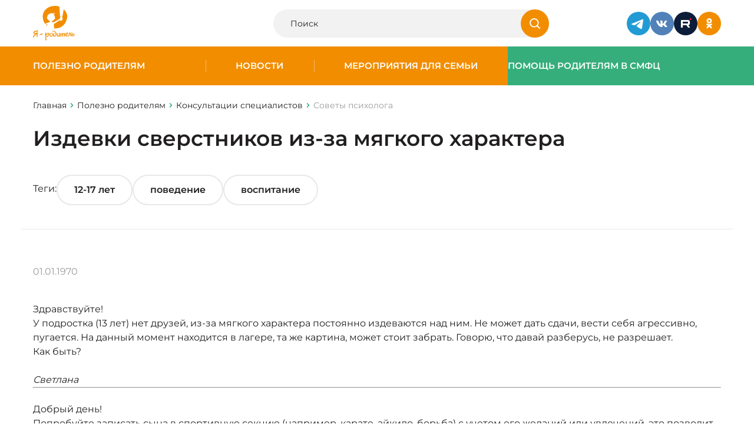

--- FILE ---
content_type: text/html; charset=UTF-8
request_url: https://www.ya-roditel.ru/parents/consultation/psycholog/izdevki-sverstnikov-iz-za-myagkogo-kharaktera/
body_size: 8162
content:
<html>

<head>
		<meta name="format-detection" content="telephone=no">
	<meta name="viewport" id="viewport" content="width=device-width, initial-scale=1.0, user-scalable=no, maximum-scale=1.0">
	<script src="https://cdnjs.cloudflare.com/ajax/libs/jquery/3.7.1/jquery.min.js" integrity="sha512-v2CJ7UaYy4JwqLDIrZUI/4hqeoQieOmAZNXBeQyjo21dadnwR+8ZaIJVT8EE2iyI61OV8e6M8PP2/4hpQINQ/g==" crossorigin="anonymous" referrerpolicy="no-referrer"></script>
		<meta http-equiv="Content-Type" content="text/html; charset=UTF-8" />
<meta name="keywords" content="как отучить ребенка от вранья" />
<meta name="description" content="Здравствуйте!   У подростка (13 лет) нет друзей, из-за мягкого характера над Не" />
<meta property="og:type" content="article" />



	<title>Издевки сверстников из-за мягкого характера</title>
	<link rel="stylesheet" href="/bitrix/templates/redesign-2025/css/site.css?v=1768805830">
	<link href="/favicon.ico" type="image/x-icon" rel="shortcut icon">
			<meta property="og:url" content="https://www.ya-roditel.ru:443/parents/consultation/psycholog/izdevki-sverstnikov-iz-za-myagkogo-kharaktera/" />
	<meta property="og:title" content="Издевки сверстников из-за мягкого характера" />
	<meta property="og:image" content="https://www.ya-roditel.ru/bitrix/templates/redesign-2025/images/logo.png" />
	<meta property="og:description" content="Здравствуйте!   У подростка (13 лет) нет друзей, из-за мягкого характера над Не" />
</head>

<body class="">
		
	
	<div class="wrapper-container ">
		<header class="header">
			<div class="container">
				<div class="header__container">
					<a href="/" class="logo">
						<img src="/bitrix/templates/redesign-2025/images/main/Logo.svg" alt="Logo" class="logo__desktop">
						<img src="/bitrix/templates/redesign-2025/images/main/Logo360.svg" alt="Logo" class="logo__mobile">
					</a>

					<!--div class="header__logo-banner">
						<img src="/bitrix/templates/redesign-2025/images/main/15-years.svg">
					</!--div-->

					<div class="header__search">
						<form class="header-search" action="/search/" method="get">
							<div class="header-search__wrapper">
								<input type="text" class="header-search__input" placeholder="Поиск" name="q">
								<button type="submit" class="header-search__btn">
									<svg>
										<use xlink:href="/sprite.svg#icon-search"></use>
									</svg>
								</button>
							</div>
						</form>
					</div>

					<div class="header__social">
						<div class="social">
							<a href="https://t.me/ya_roditel_ru" class="social__item" target="_blank">
  <img src="/bitrix/templates/redesign-2025/images/main/Telegram.svg" alt="Icon" class="social__img">
</a>
<a href="https://vk.com/yaroditel" class="social__item" target="_blank">
  <img src="/bitrix/templates/redesign-2025/images/main/VK.svg" alt="Icon" class="social__img">
</a>
<a href="https://rutube.ru/channel/30305331/" class="social__item" target="_blank">
  <img src="/bitrix/templates/redesign-2025/images/main/rutube.svg" alt="Icon" class="social__img">
</a>
<a href="https://ok.ru/yarodite" class="social__item" target="_blank">
  <img src="/bitrix/templates/redesign-2025/images/main/OK.svg" alt="Icon" class="social__img">
</a>

						</div>
					</div>

					
					<div class="header__burger burger js-btn-burger">
						<div class="burger__item"></div>
						<div class="burger__item"></div>
						<div class="burger__item"></div>
					</div>
				</div>

			</div>
		</header>

		
		
<div class="burger-menu">
  <div class="burger-menu-bg js-btn-burger"></div>

  <div class="burger-menu-desktop">
    <div class="container">
      <div class="burger-menu__btn js-btn-burger">
        <svg><use xlink:href="/sprite.svg#icon-close"></use></svg>
      </div>

      <div class="burger-menu-desktop-grid">
        <div class="burger-menu-desktop-menu">
          <div class="burger-menu-desktop-menu-list">
                            <a  class="burger-menu-desktop-menu-list-item  js-header-sub  "  data-headerClass="js-header-sub-1"  >
                  Полезно родителям                </a>
                                <a  class="burger-menu-desktop-menu-list-item  js-header-sub  "  data-headerClass="js-header-sub-2"  >
                  Новости                </a>
                                <a  class="burger-menu-desktop-menu-list-item  js-header-sub  "  data-headerClass="js-header-sub-3"  >
                  Мероприятия для семьи                </a>
                                <a  class="burger-menu-desktop-menu-list-item  js-header-sub  "  data-headerClass="js-header-sub-4"  >
                  Помощь родителям в СМФЦ                </a>
                                      </div>
        </div>

        <div class="burger-menu-desktop-submenu">
          <div class="burger-menu-desktop-submenu-content" id="js-header-content" style="height: 80px">
                          <div class="burger-menu-desktop-submenu-content-list js-header-sub-1 ">
                                  <a href="/parents/base/"class="burger-menu-desktop-submenu-content-list-item">
                    Как воспитывать ребенка?                  </a>
                                  <a href="/parents/base/book/"class="burger-menu-desktop-submenu-content-list-item">
                    Книги для детей и родителей                  </a>
                                  <a href="/media/gallery/"class="burger-menu-desktop-submenu-content-list-item">
                    Видео                  </a>
                                  <a href="/parents/tests/"class="burger-menu-desktop-submenu-content-list-item">
                    Тесты                  </a>
                                  <a href="/parents/family_adopt/"class="burger-menu-desktop-submenu-content-list-item">
                    Моя новая семья                  </a>
                                  <a href="/parents/mnogodetnaya-semya/"class="burger-menu-desktop-submenu-content-list-item">
                    Многодетная семья                  </a>
                                  <a href="/parents/base/father/"class="burger-menu-desktop-submenu-content-list-item">
                    Отцовство                  </a>
                                  <a href="/parents/i-have-the-right/"class="burger-menu-desktop-submenu-content-list-item">
                    Имею право!                  </a>
                                  <a href="/parents/finansovaya-gramotnost/"class="burger-menu-desktop-submenu-content-list-item">
                    Льготы и пособия                  </a>
                                  <a href="/parents/ig/"class="burger-menu-desktop-submenu-content-list-item">
                    Инфографика для родителей                  </a>
                                  <a href="/parents/family-traditions/"class="burger-menu-desktop-submenu-content-list-item">
                    Семейные традиции                  </a>
                                              </div>
                          <div class="burger-menu-desktop-submenu-content-list js-header-sub-2 ">
                                  <a href="/national-campaign/calendar/"class="burger-menu-desktop-submenu-content-list-item">
                    Календарь событий                  </a>
                                              </div>
                          <div class="burger-menu-desktop-submenu-content-list js-header-sub-3 ">
                                  <a href="/contests-promotions/semya-goda-2025/"class="burger-menu-desktop-submenu-content-list-item">
                    Всероссийский конкурс «Семья года»                  </a>
                                  <a href="/contests-promotions/sem-dobryh-slov/"class="burger-menu-desktop-submenu-content-list-item">
                    Всероссийская акция «Семь добрых слов»                  </a>
                                  <a href="/contests-promotions/informatsionnaya-kampaniya/"class="burger-menu-desktop-submenu-content-list-item">
                    Информационная кампания                  </a>
                                  <a href="/contests-promotions/contests-archive/"class="burger-menu-desktop-submenu-content-list-item">
                    Архив конкурсов и акций                  </a>
                                              </div>
                          <div class="burger-menu-desktop-submenu-content-list js-header-sub-4 ">
                                  <a href="/smfc/news-smfc/"class="burger-menu-desktop-submenu-content-list-item">
                    Поддержка семей в СМФЦ                  </a>
                                  <a href="https://www.ya-roditel.ru/media/gallery/"class="burger-menu-desktop-submenu-content-list-item">
                    Видео                  </a>
                                  <a href="/smfc/map/"class="burger-menu-desktop-submenu-content-list-item">
                    Карта СМФЦ                  </a>
                                              </div>
            
                      </div>
        </div>

        <div class="burger-menu-desktop-bottom">
          <div class="burger-menu-desktop-bottom-socials">
            <div class="social">
              <a href="https://t.me/ya_roditel_ru" class="social__item" target="_blank">
  <img src="/bitrix/templates/redesign-2025/images/main/Telegram.svg" alt="Icon" class="social__img">
</a>
<a href="https://vk.com/yaroditel" class="social__item" target="_blank">
  <img src="/bitrix/templates/redesign-2025/images/main/VK.svg" alt="Icon" class="social__img">
</a>
<a href="https://rutube.ru/channel/30305331/" class="social__item" target="_blank">
  <img src="/bitrix/templates/redesign-2025/images/main/rutube.svg" alt="Icon" class="social__img">
</a>
<a href="https://ok.ru/yarodite" class="social__item" target="_blank">
  <img src="/bitrix/templates/redesign-2025/images/main/OK-white.svg" alt="Icon" class="social__img">
</a>

            </div>
          </div>

          <div class="burger-menu-desktop-bottom-search">
            <form class="header-search" action="/search/" method="get">
              <div class="header-search__wrapper">
                <input type="text" class="header-search__input" placeholder="Я ищу..." name="q">
                <button type="submit" class="header-search__btn">
                  <svg><use xlink:href="/sprite.svg#icon-search"></use></svg>
                </button>
              </div>
            </form>
          </div>
        </div>
      </div>
    </div>
  </div>


  <div class="burger-menu-mobile">
    <div class="container">
      <div class="burger-menu__btn js-btn-burger">
        <svg><use xlink:href="/sprite.svg#icon-close"></use></svg>
      </div>

      <div class="burger-menu-mobile-screen">
        <div class="burger-menu-mobile-main">
          <div class="burger-menu-mobile-list">
                            <a href="/parents/" class="burger-menu-mobile-list-item  js-header-sub  "  data-headerClass="js-header-sub-1"  >
                  Полезно родителям                </a>
                                <a href="/national-campaign/news/" class="burger-menu-mobile-list-item  js-header-sub  "  data-headerClass="js-header-sub-2"  >
                  Новости                </a>
                                <a href="/contests-promotions/" class="burger-menu-mobile-list-item  js-header-sub  "  data-headerClass="js-header-sub-3"  >
                  Мероприятия для семьи                </a>
                                <a href="/smfc/" class="burger-menu-mobile-list-item  js-header-sub  "  data-headerClass="js-header-sub-4"  >
                  Помощь родителям в СМФЦ                </a>
                          </div>

          <div class="burger-menu-mobile-block">
    <form class="header-search" action="/search/" method="get">
        <div class="header-search__wrapper">
            <input type="text" class="header-search__input" placeholder="Я ищу..." name="q">
            <button type="submit" class="header-search__btn">
                <svg>
                    <use xlink:href="/sprite.svg#icon-search"></use>
                </svg>
            </button>
        </div>
    </form>

    <div class="burger-menu-mobile-block-socials">
        <div class="social">
            <a href="https://vk.com/yaroditel" class="social__item" target="_blank">
                <img src="/bitrix/templates/redesign-2025/images/main/VK.svg" alt="Icon" class="social__img">
            </a>
            <a href="https://www.youtube.com/channel/UCUBxBnkC-Z6QkrYifISxyiw" class="social__item" target="_blank">
                <img src="/bitrix/templates/redesign-2025/images/main/YouTube.svg" alt="Icon" class="social__img">
            </a>
            <a href="https://ok.ru/yarodite" class="social__item" target="_blank">
                <img src="/bitrix/templates/redesign-2025/images/main/OK-white.svg" alt="Icon" class="social__img">
            </a>
        </div>
    </div>
</div>
        </div>

                  <div class="burger-menu-mobile-submenu js-header-sub-1 ">
            <div class="burger-menu-mobile-back js-header-close-sub">Назад</div>
            <a href="/parents/" class="burger-menu-mobile-name">Полезно родителям</a>

            <div class="burger-menu-mobile-list">
                              <a href="/parents/base/" class="burger-menu-mobile-list-item">
                  Как воспитывать ребенка?                </a>
                              <a href="/parents/base/book/" class="burger-menu-mobile-list-item">
                  Книги для детей и родителей                </a>
                              <a href="/media/gallery/" class="burger-menu-mobile-list-item">
                  Видео                </a>
                              <a href="/parents/tests/" class="burger-menu-mobile-list-item">
                  Тесты                </a>
                              <a href="/parents/family_adopt/" class="burger-menu-mobile-list-item">
                  Моя новая семья                </a>
                              <a href="/parents/mnogodetnaya-semya/" class="burger-menu-mobile-list-item">
                  Многодетная семья                </a>
                              <a href="/parents/base/father/" class="burger-menu-mobile-list-item">
                  Отцовство                </a>
                              <a href="/parents/i-have-the-right/" class="burger-menu-mobile-list-item">
                  Имею право!                </a>
                              <a href="/parents/finansovaya-gramotnost/" class="burger-menu-mobile-list-item">
                  Льготы и пособия                </a>
                              <a href="/parents/ig/" class="burger-menu-mobile-list-item">
                  Инфографика для родителей                </a>
                              <a href="/parents/family-traditions/" class="burger-menu-mobile-list-item">
                  Семейные традиции                </a>
                          </div>

            <div class="burger-menu-mobile-block">
    <form class="header-search" action="/search/" method="get">
        <div class="header-search__wrapper">
            <input type="text" class="header-search__input" placeholder="Я ищу..." name="q">
            <button type="submit" class="header-search__btn">
                <svg>
                    <use xlink:href="/sprite.svg#icon-search"></use>
                </svg>
            </button>
        </div>
    </form>

    <div class="burger-menu-mobile-block-socials">
        <div class="social">
            <a href="https://vk.com/yaroditel" class="social__item" target="_blank">
                <img src="/bitrix/templates/redesign-2025/images/main/VK.svg" alt="Icon" class="social__img">
            </a>
            <a href="https://www.youtube.com/channel/UCUBxBnkC-Z6QkrYifISxyiw" class="social__item" target="_blank">
                <img src="/bitrix/templates/redesign-2025/images/main/YouTube.svg" alt="Icon" class="social__img">
            </a>
            <a href="https://ok.ru/yarodite" class="social__item" target="_blank">
                <img src="/bitrix/templates/redesign-2025/images/main/OK-white.svg" alt="Icon" class="social__img">
            </a>
        </div>
    </div>
</div>
          </div>
                  <div class="burger-menu-mobile-submenu js-header-sub-2 ">
            <div class="burger-menu-mobile-back js-header-close-sub">Назад</div>
            <a href="/national-campaign/news/" class="burger-menu-mobile-name">Новости</a>

            <div class="burger-menu-mobile-list">
                              <a href="/national-campaign/calendar/" class="burger-menu-mobile-list-item">
                  Календарь событий                </a>
                          </div>

            <div class="burger-menu-mobile-block">
    <form class="header-search" action="/search/" method="get">
        <div class="header-search__wrapper">
            <input type="text" class="header-search__input" placeholder="Я ищу..." name="q">
            <button type="submit" class="header-search__btn">
                <svg>
                    <use xlink:href="/sprite.svg#icon-search"></use>
                </svg>
            </button>
        </div>
    </form>

    <div class="burger-menu-mobile-block-socials">
        <div class="social">
            <a href="https://vk.com/yaroditel" class="social__item" target="_blank">
                <img src="/bitrix/templates/redesign-2025/images/main/VK.svg" alt="Icon" class="social__img">
            </a>
            <a href="https://www.youtube.com/channel/UCUBxBnkC-Z6QkrYifISxyiw" class="social__item" target="_blank">
                <img src="/bitrix/templates/redesign-2025/images/main/YouTube.svg" alt="Icon" class="social__img">
            </a>
            <a href="https://ok.ru/yarodite" class="social__item" target="_blank">
                <img src="/bitrix/templates/redesign-2025/images/main/OK-white.svg" alt="Icon" class="social__img">
            </a>
        </div>
    </div>
</div>
          </div>
                  <div class="burger-menu-mobile-submenu js-header-sub-3 ">
            <div class="burger-menu-mobile-back js-header-close-sub">Назад</div>
            <a href="/contests-promotions/" class="burger-menu-mobile-name">Мероприятия для семьи</a>

            <div class="burger-menu-mobile-list">
                              <a href="/contests-promotions/semya-goda-2025/" class="burger-menu-mobile-list-item">
                  Всероссийский конкурс «Семья года»                </a>
                              <a href="/contests-promotions/sem-dobryh-slov/" class="burger-menu-mobile-list-item">
                  Всероссийская акция «Семь добрых слов»                </a>
                              <a href="/contests-promotions/informatsionnaya-kampaniya/" class="burger-menu-mobile-list-item">
                  Информационная кампания                </a>
                              <a href="/contests-promotions/contests-archive/" class="burger-menu-mobile-list-item">
                  Архив конкурсов и акций                </a>
                          </div>

            <div class="burger-menu-mobile-block">
    <form class="header-search" action="/search/" method="get">
        <div class="header-search__wrapper">
            <input type="text" class="header-search__input" placeholder="Я ищу..." name="q">
            <button type="submit" class="header-search__btn">
                <svg>
                    <use xlink:href="/sprite.svg#icon-search"></use>
                </svg>
            </button>
        </div>
    </form>

    <div class="burger-menu-mobile-block-socials">
        <div class="social">
            <a href="https://vk.com/yaroditel" class="social__item" target="_blank">
                <img src="/bitrix/templates/redesign-2025/images/main/VK.svg" alt="Icon" class="social__img">
            </a>
            <a href="https://www.youtube.com/channel/UCUBxBnkC-Z6QkrYifISxyiw" class="social__item" target="_blank">
                <img src="/bitrix/templates/redesign-2025/images/main/YouTube.svg" alt="Icon" class="social__img">
            </a>
            <a href="https://ok.ru/yarodite" class="social__item" target="_blank">
                <img src="/bitrix/templates/redesign-2025/images/main/OK-white.svg" alt="Icon" class="social__img">
            </a>
        </div>
    </div>
</div>
          </div>
                  <div class="burger-menu-mobile-submenu js-header-sub-4 ">
            <div class="burger-menu-mobile-back js-header-close-sub">Назад</div>
            <a href="/smfc/" class="burger-menu-mobile-name">Помощь родителям в СМФЦ</a>

            <div class="burger-menu-mobile-list">
                              <a href="/smfc/news-smfc/" class="burger-menu-mobile-list-item">
                  Поддержка семей в СМФЦ                </a>
                              <a href="https://www.ya-roditel.ru/media/gallery/" class="burger-menu-mobile-list-item">
                  Видео                </a>
                              <a href="/smfc/map/" class="burger-menu-mobile-list-item">
                  Карта СМФЦ                </a>
                          </div>

            <div class="burger-menu-mobile-block">
    <form class="header-search" action="/search/" method="get">
        <div class="header-search__wrapper">
            <input type="text" class="header-search__input" placeholder="Я ищу..." name="q">
            <button type="submit" class="header-search__btn">
                <svg>
                    <use xlink:href="/sprite.svg#icon-search"></use>
                </svg>
            </button>
        </div>
    </form>

    <div class="burger-menu-mobile-block-socials">
        <div class="social">
            <a href="https://vk.com/yaroditel" class="social__item" target="_blank">
                <img src="/bitrix/templates/redesign-2025/images/main/VK.svg" alt="Icon" class="social__img">
            </a>
            <a href="https://www.youtube.com/channel/UCUBxBnkC-Z6QkrYifISxyiw" class="social__item" target="_blank">
                <img src="/bitrix/templates/redesign-2025/images/main/YouTube.svg" alt="Icon" class="social__img">
            </a>
            <a href="https://ok.ru/yarodite" class="social__item" target="_blank">
                <img src="/bitrix/templates/redesign-2025/images/main/OK-white.svg" alt="Icon" class="social__img">
            </a>
        </div>
    </div>
</div>
          </div>
              </div>
    </div>
  </div>
</div>

		
<div class="header-menu">
  <div class="header-menu__main">
          <div class="header-menu__main-item  ">
        <a href="/parents/" class="header-menu__link">Полезно родителям</a>

                  <div class="header-menu__main-item-sub">
            <div class="header-menu__main-item-sub-item">
                              <a href="/parents/base/" class="header-menu__link-sub">Как воспитывать ребенка?</a>
                              <a href="/parents/base/book/" class="header-menu__link-sub">Книги для детей и родителей</a>
                              <a href="/media/gallery/" class="header-menu__link-sub">Видео</a>
                              <a href="/parents/tests/" class="header-menu__link-sub">Тесты</a>
                              <a href="/parents/family_adopt/" class="header-menu__link-sub">Моя новая семья</a>
                              <a href="/parents/mnogodetnaya-semya/" class="header-menu__link-sub">Многодетная семья</a>
                              <a href="/parents/base/father/" class="header-menu__link-sub">Отцовство</a>
                              <a href="/parents/i-have-the-right/" class="header-menu__link-sub">Имею право!</a>
                              <a href="/parents/finansovaya-gramotnost/" class="header-menu__link-sub">Льготы и пособия</a>
                              <a href="/parents/ig/" class="header-menu__link-sub">Инфографика для родителей</a>
                              <a href="/parents/family-traditions/" class="header-menu__link-sub">Семейные традиции</a>
                          </div>
          </div>
              </div>
          <div class="header-menu__main-item  ">
        <a href="/national-campaign/news/" class="header-menu__link">Новости</a>

                  <div class="header-menu__main-item-sub">
            <div class="header-menu__main-item-sub-item">
                              <a href="/national-campaign/calendar/" class="header-menu__link-sub">Календарь событий</a>
                          </div>
          </div>
              </div>
          <div class="header-menu__main-item  ">
        <a href="/contests-promotions/" class="header-menu__link">Мероприятия для семьи</a>

                  <div class="header-menu__main-item-sub">
            <div class="header-menu__main-item-sub-item">
                              <a href="/contests-promotions/semya-goda-2025/" class="header-menu__link-sub">Всероссийский конкурс «Семья года»</a>
                              <a href="/contests-promotions/informatsionnaya-kampaniya/" class="header-menu__link-sub">Информационная кампания</a>
                              <a href="/contests-promotions/contests-archive/" class="header-menu__link-sub">Архив конкурсов и акций</a>
                          </div>
          </div>
              </div>
          <div class="header-menu__main-item --green ">
        <a href="/smfc/" class="header-menu__link">Помощь родителям в СМФЦ</a>

                  <div class="header-menu__main-item-sub">
            <div class="header-menu__main-item-sub-item">
                              <a href="/smfc/news-smfc/" class="header-menu__link-sub">Поддержка семей в СМФЦ</a>
                              <a href="https://www.ya-roditel.ru/media/gallery/" class="header-menu__link-sub">Видео</a>
                              <a href="/smfc/map/" class="header-menu__link-sub">Карта СМФЦ</a>
                          </div>
          </div>
              </div>
      </div>
</div>

		<main class="main-content">
												<div class="top-page">
						<div class="container">
							<div class="breadCrambs" itemscope itemtype="http://schema.org/BreadcrumbList"><a href="../" class="breadCrambs__item breadCrambs__item_back"><svg><use xlink:href="/sprite.svg#icon-mini"></use></svg></a>
			<div class="breadCrambs__item" itemprop="itemListElement" itemscope itemtype="http://schema.org/ListItem">
				<a href="/" title="Главная" itemprop="url" >
					Главная
				</a>
				<meta itemprop="position" content="1" />
			</div>
			<div class="breadCrambs__item" itemprop="itemListElement" itemscope itemtype="http://schema.org/ListItem">
				<a href="/parents/" title="Полезно родителям" itemprop="url" >
					Полезно родителям
				</a>
				<meta itemprop="position" content="2" />
			</div>
			<div class="breadCrambs__item" itemprop="itemListElement" itemscope itemtype="http://schema.org/ListItem">
				<a href="/parents/consultation/" title="Консультации специалистов" itemprop="url" >
					Консультации специалистов
				</a>
				<meta itemprop="position" content="3" />
			</div>
			<span class="breadCrambs__item" itemprop="itemListElement" itemscope itemtype="http://schema.org/ListItem">
				<span itemprop="name">Советы психолога</span>
				<meta itemprop="position" content="4" />
			</span></div>							<h1 class="top-page__title">Издевки сверстников из-за мягкого характера</h1>
						</div>
					</div>
							



<section class="detail-news__head">
  <div class="detail-news__tags">
    <h2 class="detail-news__tags-title">Теги:</h2>

    <div class="detail-news__tags-wrapper js-hor-scroll">
      <ul class="detail-news__tags-list js-hor-scroll-content">
        
        
                  <li class="detail-news__tags-list-item">
            <a class="detail-news__tags-list-item-link" href="/tags/12-17-let/">
              12-17 лет            </a>
          </li>
                  <li class="detail-news__tags-list-item">
            <a class="detail-news__tags-list-item-link" href="/tags/povedenie/">
              поведение            </a>
          </li>
                  <li class="detail-news__tags-list-item">
            <a class="detail-news__tags-list-item-link" href="/tags/vospitanie/">
              воспитание            </a>
          </li>
              </ul>
    </div>
  </div>
</section>

<section class="detail-news__body">
  <div class="container">
    <div class="detail-news__content">
                  
      <div class="detail-news__content-main">
                <div class="detail-news__content-main-info">
          <div class="detail-news__content-main-info-date">
            01.01.1970          </div>
          <div class="detail-news__content-main-info-anons">
                      </div>
        </div>

                <div class="detail-news__content-main-textcontent text-content">
          
          <p>
            Здравствуйте!<br>
 У подростка (13 лет) нет друзей, из-за мягкого характера постоянно издеваются над ним. Не может дать сдачи, вести себя агрессивно, пугается. На данный момент находится в лагере, та же картина, может стоит забрать. Говорю, что давай разберусь, не разрешает. <br>
Как быть?          </p>
          <div class="mb-20 text-right fs-12">
            <em>
              Светлана            </em>

            <div class="consult_a">
              <hr>
              <p>
                Добрый день! <br>
Попробуйте записать сына в спортивную секцию (например, карате, айкидо, борьба) с учетом его желаний или увлечений, это позволит развить физическую силу и сформировать умение постоять за себя. Также поговорите с сыном, объясните, когда и какие качества лучше всего применимы, почему именно так. Но не ставьте ваш разговор ему в укор, что он не такой, перед беседой объясните сыну, почему именно данную тему вы выбрали. Когда ребенок будет проиформирован, он будет знать как, он сам сможет принять решение, что делать. <br>
Желаю удачи!              </p>
              <div class="text-right fs-12">
                <em>
                                        Анна Зубкова, специалист                                    </em>
              </div>
            </div>
          </div>
        </div>

        <a class="detail-news__content-main-back btn-link" href="#" data-component="page-back">
          Вернуться назад
        </a>
      </div>
    </div>
  </div>
</section>






</main> 
<footer class="footer ">
	<div class="container">
		<div class="footer__top footer-top">
			<div class="footer-top__logo footer-logo">
				<a href="/" class="footer-logo__item">
  <img src="/bitrix/templates/redesign-2025/images/main/Logo.svg" alt="Logo">
</a>
<a href="https://fond-detyam.ru/" class="footer-logo__item">
  <img src="/bitrix/templates/redesign-2025/images/main/logo_fond.png" alt="Logo">
</a>
<a href="#" class="footer-logo__item">
  <img src="/bitrix/templates/redesign-2025/images/main/logo_SMFC.svg" alt="Logo">
</a>
			</div>

			
<div class="footer-top__main">
  <div class="footer-menu">
          <div class="footer-menu__col">
                  <a href="/parents/" class="footer-menu__link">Полезно родителям</a>
                  <a href="/national-campaign/news/" class="footer-menu__link">Новости</a>
                  <a href="/contests-promotions/" class="footer-menu__link">Мероприятия для семьи</a>
                  <a href="/smfc/" class="footer-menu__link">Помощь родителям в СМФЦ</a>
        
                  <a href="/sitemap/" class="footer-menu__link footer-menu__link_sitemap">
            <svg><use xlink:href="/sprite.svg#icon-sitemap"></use></svg>
            Карта сайта
          </a>
              </div>
      </div>
</div>

			<div class="footer-top__contacts footer-contacts">
				<div class="footer-contacts__info">
					E-mail: <a href="mailto:editor@ya-roditel.ru">editor@ya-roditel.ru</a>
				</div>

				<div class="footer-contacts__social">
					<div class="social">
						<div class="social__item pointe-none">
							<img src="/bitrix/templates/redesign-2025/images/main/6.svg" alt="Icon" class="social__img">
						</div>

						<a href="https://t.me/ya_roditel_ru" class="social__item" target="_blank">
  <img src="/bitrix/templates/redesign-2025/images/main/Telegram.svg" alt="Icon" class="social__img">
</a>
<a href="https://vk.com/yaroditel" class="social__item" target="_blank">
  <img src="/bitrix/templates/redesign-2025/images/main/VK.svg" alt="Icon" class="social__img">
</a>
<a href="https://rutube.ru/channel/30305331/" class="social__item" target="_blank">
  <img src="/bitrix/templates/redesign-2025/images/main/rutube.svg" alt="Icon" class="social__img">
</a>
<a href="https://ok.ru/yarodite" class="social__item" target="_blank">
  <img src="/bitrix/templates/redesign-2025/images/main/OK.svg" alt="Icon" class="social__img">
</a>

					</div>
				</div>
			</div>

		</div>
		<div class="footer__bottom footer-bottom">
			<div class="footer-bottom__copyright">© Copyright 2026. Все права защищены</div>
			<div class="footer-bottom__development">
				Разработка сайта  —  <a href="https://www.interlabs.ru/" target="_blank">InterLabs</a>
			</div>
		</div>
	</div>
</footer>

<div class="overlay">
	<div class="popup-block" data-popup="auth">
    <div class="popup-block__header">
        <div class="popup-block__title h3">Вход на сайт</div>
        <div class="popup-block__close js-popup-close">
            <svg>
                <use xlink:href="/sprite.svg#icon-close"></use>
            </svg>
        </div>
    </div>
    
    <div class="popup-block__content">
        <div class="popup-auth">
            <div class="popup-auth__social">
                <div class="popup-auth__social-title popup-auth__title">Войти через соцсети</div>
                <div class="popup-auth__social-lists">
                    <div class="social">
                        <a href="#" class="social__item" target="_blank">
                            <img src="/bitrix/templates/redesign-2025/images/main/VK.svg" alt="Icon" class="social__img">
                        </a>
                        <a href="#" class="social__item" target="_blank">
                            <img src="/bitrix/templates/redesign-2025/images/main/YouTube.svg" alt="Icon" class="social__img">
                        </a>
                        <a href="#" class="social__item" target="_blank">
                            <img src="/bitrix/templates/redesign-2025/images/main/OK.svg" alt="Icon" class="social__img">
                        </a>
                    </div>
                </div>
            </div>
            <form class="popup-auth__form">
                <div class="popup-auth__form-title popup-auth__title">Войти с паролем</div>
                <div class="popup-auth__form-main">
                    <div class="input-block"> <!--Добавлять класс error, если ошибка-->
                        <input placeholder="" type="text" id="" name="" class="" value="">
                        <div class="input-block__placeholder">Логин</div>
                        <div class="input-block__error">Поле не может быть пустым</div>
                    </div>
                    <div class="input-block"> <!--Добавлять класс error, если ошибка-->
                        <input placeholder="" type="password" id="" name="" class="" value="">
                        <div class="input-block__placeholder">Пароль</div>
                        <div class="input-block__error">Поле не может быть пустым</div>
                    </div>
                    <div class="popup-auth__button">
                        <button type="submit" class="btn">Войти</button>
                    </div>
                    <div class="popup-auth__reset">
                        <a href="#" class="btn-link">Напомнить пароль</a>
                    </div>
                </div>
                <div class="popup-auth__footer">
                    <div class="popup-auth__footer-title popup-auth__title">Нет аккаунта?</div>
                    <div class="popup-auth__footer-registr">
                        <div class="btn-link" data-open-popup="registr">Зарегистрироваться</div>
                    </div>
                </div>
            </form>
        </div>
    </div>
</div>	<div class="popup-block" data-popup="registr">
    <div class="popup-block__header">
        <div class="popup-block__title h3">Регистрация</div>
        <div class="popup-block__close js-popup-close">
            <svg>
                <use xlink:href="/sprite.svg#icon-close"></use>
            </svg>
        </div>
    </div>
    
    <div class="popup-block__content">
        <div class="popup-auth">
            <div class="popup-auth__social">
                <div class="popup-auth__social-title popup-auth__title">Войти через соцсети</div>
                <div class="popup-auth__social-lists">
                    <div class="social">
                        <a href="#" class="social__item" target="_blank">
                            <img src="/bitrix/templates/redesign-2025/images/main/VK.svg" alt="Icon" class="social__img">
                        </a>
                        <a href="#" class="social__item" target="_blank">
                            <img src="/bitrix/templates/redesign-2025/images/main/YouTube.svg" alt="Icon" class="social__img">
                        </a>
                        <a href="#" class="social__item" target="_blank">
                            <img src="/bitrix/templates/redesign-2025/images/main/OK.svg" alt="Icon" class="social__img">
                        </a>
                    </div>
                </div>
            </div>
            <form class="popup-auth__form">
                <div class="popup-auth__form-title popup-auth__title">Обычная регистрация</div>
                <div class="popup-auth__form-main">
                    <div class="input-block"> <!--Добавлять класс error, если ошибка-->
                        <input placeholder="" type="text" id="" name="" class="" value="">
                        <div class="input-block__placeholder">Имя</div>
                        <div class="input-block__error">Поле не может быть пустым</div>
                    </div>
                    <div class="input-block"> <!--Добавлять класс error, если ошибка-->
                        <input placeholder="" type="text" id="" name="" class="" value="">
                        <div class="input-block__placeholder">Эл. почта</div>
                        <div class="input-block__error">Поле не может быть пустым</div>
                    </div>
                    <div class="input-block"> <!--Добавлять класс error, если ошибка-->
                        <input placeholder="" type="password" id="" name="" class="" value="">
                        <div class="input-block__placeholder">Пароль</div>
                        <div class="input-block__error">Поле не может быть пустым</div>
                    </div>

                    <label class="checkbox-other"> <!--Добавлять класс error, если ошибка-->
                        <input type="checkbox" name="" id="" class="" readonly="" checked="">
                        <span>Я&nbsp;принимаю условия <a href="#">Пользовательского соглашения</a></span>
                    </label>

                    <div class="popup-auth__button">
                        <button type="submit" class="btn">Зарегистрироваться</button>
                    </div>
                </div>
                <div class="popup-auth__footer">
                    <div class="popup-auth__footer-title popup-auth__title">Уже есть аккаунт?</div>
                    <div class="popup-auth__footer-registr">
                        <div class="btn-link" data-open-popup="auth">Войти</div>
                    </div>
                </div>
            </form>
        </div>
    </div>
</div></div>


</div> 


<script src="/bitrix/templates/redesign-2025/js/app/swiper.js"></script>
<script>
  var require = {
    baseUrl: '/bitrix/templates/redesign-2025/js/lib',
    urlArgs: "bust=v1754557070"
  };
</script>
<script src="/bitrix/templates/redesign-2025/js/require-jquery.js"></script>
<script>
require(["../app/site"], function() {
require(["site/common", "site/sliders", "site/ajaxforms"], function() {
});
});
</script>


<!-- Yandex.Metrika counter -->
<script type="text/javascript">
	(function(m, e, t, r, i, k, a) {
		m[i] = m[i] || function() {
			(m[i].a = m[i].a || []).push(arguments)
		};
		m[i].l = 1 * new Date();
		for (var j = 0; j < document.scripts.length; j++) {
			if (document.scripts[j].src === r) {
				return;
			}
		}
		k = e.createElement(t), a = e.getElementsByTagName(t)[0], k.async = 1, k.src = r, a.parentNode.insertBefore(k, a)
	})
	(window, document, "script", "https://mc.yandex.ru/metrika/tag.js", "ym");

	ym(24599405, "init", {
		clickmap: true,
		trackLinks: true,
		accurateTrackBounce: true,
		webvisor: true
	});
</script>
<noscript>
	<div><img src="https://mc.yandex.ru/watch/24599405" style="position:absolute; left:-9999px;" alt="" /></div>
</noscript>
<!-- /Yandex.Metrika counter -->
<!--LiveInternet counter-->
<script>
	document.write("<a style='display:none;' href='//www.liveinternet.ru/click' " +
		"target=_blank><img src='//counter.yadro.ru/hit?t44.6;r" +
		escape(document.referrer) + ((typeof(screen) == "undefined") ? "" :
			";s" + screen.width + "*" + screen.height + "*" + (screen.colorDepth ?
				screen.colorDepth : screen.pixelDepth)) + ";u" + escape(document.URL) +
		";h" + escape(document.title.substring(0, 150)) + ";" + Math.random() +
		"' alt='' title='LiveInternet' " +
		"border='0' width='1' height='1'><\/a>")
</script><!--/LiveInternet-->

</body>

</html>